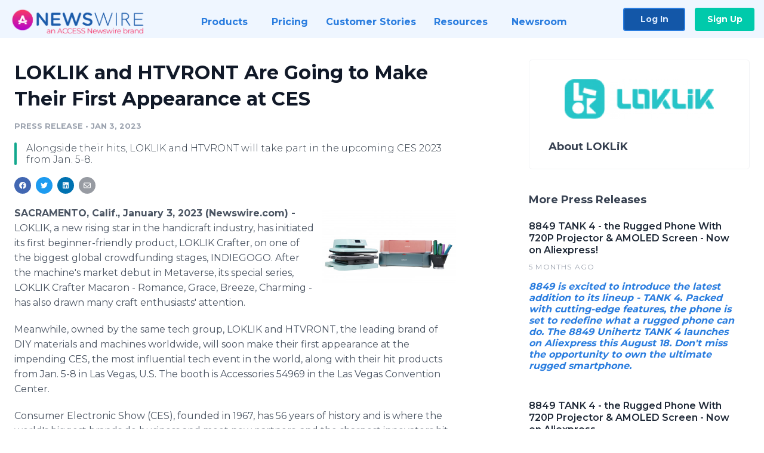

--- FILE ---
content_type: text/html; charset=utf-8
request_url: https://www.newswire.com/news/loklik-and-htvront-are-going-to-make-their-first-appearance-at-ces-21915365
body_size: 10655
content:

<!DOCTYPE html>
<html lang="en" class="newswire website bs4
                ">
<head>

    <meta name="csrf-token" content="ZRVmszC8qw9P2qm2ytF56eviXRaT50lK9pyJTvZ9" />
    <meta charset="utf-8" />
    <meta name="viewport" content="width=device-width, initial-scale=1" />
    <base href="https://www.newswire.com/" />

    
    <title>
                                    LOKLIK and HTVRONT Are Going to Make Their First Appearance at CES |
                                    Newswire
            </title>

    
    
    
            <link rel="canonical" href="https://www.newswire.com/news/loklik-and-htvront-are-going-to-make-their-first-appearance-at-ces-21915365" />
        <meta name="twitter:card" content="summary_large_image" />
    <meta name="twitter:title" content="LOKLIK and HTVRONT Are Going to Make Their First Appearance at CES" />
    <meta name="twitter:description" content="Alongside their hits, LOKLIK and HTVRONT will take part in the upcoming CES 2023 from Jan. 5-8." />

    <meta property="og:url" content="https://www.newswire.com/news/loklik-and-htvront-are-going-to-make-their-first-appearance-at-ces-21915365" />
    <meta property="og:title" content="LOKLIK and HTVRONT Are Going to Make Their First Appearance at CES" />
    <meta property="og:description" content="Alongside their hits, LOKLIK and HTVRONT will take part in the upcoming CES 2023 from Jan. 5-8." />
    <meta property="fb:app_id" content="586234651427775" />

    
    
                            <meta name="twitter:image" content="https://cdn.nwe.io/files/x/f0/84/28dc8e81fde55a4f666756f086f5.jpg" />
        <meta property="og:image" content="https://cdn.nwe.io/files/x/f0/84/28dc8e81fde55a4f666756f086f5.jpg" />
        <meta property="og:image:width" content="1200" />
        <meta property="og:image:height" content="628" />
    
    <meta name="description" content="Alongside their hits, LOKLIK and HTVRONT will take part in the upcoming CES 2023 from Jan. 5-8." />
    <meta name="keywords" content="crafts, Cutting machine, DIY" />


    <link rel="preconnect" href="https://fonts.googleapis.com"> 
<link rel="preconnect" href="https://fonts.gstatic.com" crossorigin> 
<link rel="stylesheet" href="//fonts.googleapis.com/css?family=Open+Sans:300,400,600,700,800,300italic,400italic,600italic,700italic" />
<link rel="stylesheet" href="//fonts.googleapis.com/css?family=Montserrat:300,400,500,600,700" />

    
    <link rel="stylesheet" href="https://cdn.nwe.io/assets/loader/1e5077fc26cc0d831be279a19a67f0355e65f37b563910d2eb9b3330d6323789.css">

    <!--[if lt IE 9]><script src="https://cdn.nwe.io/assets/loader/8b573b860cec1ce2b310a7f2ab1c405ce8f0ba7faea920a11c29a77ca0b419cd.js" class="js-loader"></script>
<![endif]-->
    <!--[if IE]><meta http-equiv="X-UA-Compatible" content="IE=edge,chrome=1" /><![endif]-->

    <script>

window._defer_callback_jQuery = [];
window._defer_callback = [];

window.$ = function(callback) {
	if (typeof callback === 'function')
		_defer_callback_jQuery.push(callback);
};

window.defer = function(callback) {
	if (typeof callback === 'function')
		_defer_callback.push(callback);
};

// replacement for $(window).on('load', ...);
// that handles the case where window is already loaded
window.deferUntilComplete = function(callback) {
	if (document.readyState !== 'complete')
		return window.addEventListener('load', callback);
	return callback();
};

</script>

    <link href="https://cdn.nwe.io/assets/im/favicon.ico?0587e58ba" type="image/x-icon" rel="shortcut icon" />
    <link href="https://cdn.nwe.io/assets/im/favicon.ico?0587e58ba" type="image/x-icon" rel="icon" />

    <!-- Google Tag Manager -->
<!-- Start GTM Dependency -->
<script>
// Initialize backend session from FullStory session url
window['_fs_ready'] = () => {
    const sessionUrl = FS.getCurrentSessionURL();
    const savedSession = "";

    if (sessionUrl && sessionUrl !== savedSession) {
        const formData = new FormData();
        formData.append('url', sessionUrl);
        fetch("https:\/\/www.newswire.com\/api\/session\/fullstory", {
            method: 'POST',
            body: formData,
            headers: {Accept: 'application/json'}
        })
        .catch(() => {
            console.warn('Fullstory session error.');
        })
    }
};

</script>
<!-- End GTM Dependency -->
<!-- Google Tag Manager Datalayer-->
<script type="application/javascript">
window.dataLayer = window.dataLayer || [];

dataLayer.push({
    'isUserOnline': false,
    'isAdminOnline': false,
    'isUserPanel': false,
    'brandName': "Newswire",
    'isFullStoryEnabled': false,
    'isCollab': false,
    'isMediaRoom': false,
    'isSalesGeneration': false,
    'isNewswirePlatform': true,
    })
</script>
<!-- Google Tag Manager Datalayer-->

<script>(function(w,d,s,l,i){w[l]=w[l]||[];w[l].push({'gtm.start':
new Date().getTime(),event:'gtm.js'});var f=d.getElementsByTagName(s)[0],
j=d.createElement(s),dl=l!='dataLayer'?'&l='+l:'';j.async=true;j.src=
'https://www.googletagmanager.com/gtm.js?id='+i+dl;f.parentNode.insertBefore(j,f);
})(window,document,'script','dataLayer', "GTM-TKKB8JX");</script>
<!-- End Google Tag Manager -->
    <meta name="google-site-verification" content="q8ryY6fz2fhB9rFoyyhK0b6aq7qYS99CRThypWPaZOA" />

        <link rel="canonical" href="https://www.newswire.com/view/content/loklik-and-htvront-are-going-to-make-their-first-appearance-at-ces-21915365" />
    
    <script>

    CKEDITOR_BASEPATH  = "https:\/\/cdn.nwe.io\/assets\/lib\/ckeditor\/";
    NR_USER_ID         = null;
    RELATIVE_URI       = "view\/content\/loklik-and-htvront-are-going-to-make-their-first-appearance-at-ces-21915365";
    ASSETS_VERSION     = "0587e58ba";
    IS_DEVELOPMENT     = false;
    IS_PRODUCTION      = true;
    ASSETS_BASE        = "https:\/\/cdn.nwe.io\/assets\/";

    </script>

    
</head>
<body class="relative">
    <!-- Google Tag Manager (noscript) -->
<noscript><iframe src="https://www.googletagmanager.com/ns.html?id=GTM-TKKB8JX"
height="0" width="0" style="display:none;visibility:hidden"></iframe></noscript>
<!-- End Google Tag Manager (noscript) -->
    
    <!--[if lt IE 8]><p class="chromeframe">You are using an <strong>outdated</strong> browser.
    Please <a href="http://browsehappy.com/">upgrade your browser</a> or
    <a href="http://www.google.com/chromeframe/?redirect=true">activate Google Chrome Frame</a>
    to improve your experience.</p><![endif]-->

    <div id="fb-root"></div>
<!-- Start Navigation -->
<div class="nw-navigation-section " data-state="close">
    <link rel="stylesheet" href="https://cdn.nwe.io/assets_v3/css/components/navigation.css?id=0b9eb035dcdc3edca30889d785bedfcf" />
    <header class="nw-navigation">
        <nav class="nw-navigation__nav" aria-label="Main">
            <a class="nw-navigation__brand" href="/">
                <!-- Desktop logo (hidden on mobile) -->
                <img class="nw-navigation__brand-logo--desktop" width="969" height="194" src="https://cdn.nwe.io/assets/im/website_alt/newswire_ANW_logo.png?v=4fa7a5154" alt="Newswire">
                <!-- Mobile logo (hidden on desktop) -->
                <img class="nw-navigation__brand-logo--mobile" width="120" height="24" src="https://cdn.nwe.io/assets/im/website_alt/logo.svg?v=4fa7a5154" alt="Newswire">
            </a>
            <a role="button" aria-label="navigation toggle" tabindex="0" class="nw-navigation__toggle-wrapper">
                <span class="nw-navigation__toggle"></span>
            </a>
            <menu class="nw-navigation__menu">
                <li data-active-listen class="nw-navigation__item parent" data-state="close">
                    <span class="nw-navigation__item-text">
                        <span class="nw-navigation__item-text-title">Products<span class="fal fa-angle-down"></span>
                        </span>
                    </span>
                    <menu class="nw-navigation__subitems">
                        <li class="nw-navigation__subitem">
                            <a class="nw-navigation__subitem-text nw-navigation__icon nw-navigation__icon--pr-distro"
                                href="https://www.newswire.com/press-release-distribution">
                                Press Release Distribution
                            </a>
                        </li>
                        <li class="nw-navigation__subitem">
                            <a class="nw-navigation__subitem-text nw-navigation__icon nw-navigation__icon--puzzle"
                                href="https://www.newswire.com/press-release-optimizer">
                                Press Release Optimizer
                            </a>
                        </li>
                        <li class="nw-navigation__subitem">
                            <a class="nw-navigation__subitem-text nw-navigation__icon nw-navigation__icon--media-suite"
                                href="https://www.newswire.com/media-suite">
                                Media Suite
                            </a>
                        </li>
                        <li class="nw-navigation__subitem">
                            <a class="nw-navigation__subitem-text nw-navigation__icon nw-navigation__icon--media-db"
                                href="https://www.newswire.com/media-database">
                                Media Database
                            </a>
                        </li>
                        <li class="nw-navigation__subitem">
                            <a class="nw-navigation__subitem-text nw-navigation__icon nw-navigation__icon--media-pitching"
                                href="https://www.newswire.com/media-pitching">
                                Media Pitching
                            </a>
                        </li>
                        <li class="nw-navigation__subitem">
                            <a class="nw-navigation__subitem-text nw-navigation__icon nw-navigation__icon--media-monitoring"
                                href="https://www.newswire.com/media-monitoring">
                                Media Monitoring
                            </a>
                        </li>
                        <li class="nw-navigation__subitem">
                            <a class="nw-navigation__subitem-text nw-navigation__icon nw-navigation__icon--analytics"
                                href="https://www.newswire.com/analytics">
                                Analytics
                            </a>
                        </li>
                        <li class="nw-navigation__subitem">
                            <a class="nw-navigation__subitem-text nw-navigation__icon nw-navigation__icon--newsrooms"
                                href="https://www.newswire.com/media-room">
                                Media Room
                            </a>
                        </li>
                    </menu>
                </li>

                <li data-active-listen class="nw-navigation__item">
                    <a class="nw-navigation__item-text" href="https://www.newswire.com/pricing">
                    <span class="nw-navigation__item-text-title">Pricing</span></a>
                </li>

                <li data-active-listen class="nw-navigation__item">
                    <a class="nw-navigation__item-text" href="https://www.newswire.com/customer-success-stories">
                    <span class="nw-navigation__item-text-title">Customer Stories</span></a>
                </li>

                <li data-active-listen class="nw-navigation__item parent" data-state="close">
                    <span class="nw-navigation__item-text">
                        <span class="nw-navigation__item-text-title">Resources<span class="fal fa-angle-down"></span></span>
                    </span>
                    <menu class="nw-navigation__subitems">
                        <li class="nw-navigation__subitem">
                            <a class="nw-navigation__subitem-text nw-navigation__icon nw-navigation__icon--education"
                                href="https://www.newswire.com/resources">
                                Education
                            </a>
                        </li>
                        <li class="nw-navigation__subitem">
                            <a class="nw-navigation__subitem-text nw-navigation__icon nw-navigation__icon--blog"
                                href="https://www.newswire.com/blog">
                                Blog
                            </a>
                        </li>
                        <li class="nw-navigation__subitem">
                            <a class="nw-navigation__subitem-text nw-navigation__icon nw-navigation__icon--planner"
                                href="https://www.newswire.com/planner/intro">
                                PR & Earned Media Planner
                            </a>
                        </li>
                        <li class="nw-navigation__subitem">
                            <a class="nw-navigation__subitem-text nw-navigation__icon nw-navigation__icon--journalists"
                                href="https://www.newswire.com/journalists">
                                For Journalists
                            </a>
                        </li>
                        <li class="nw-navigation__subitem">
                            <a class="nw-navigation__subitem-text nw-navigation__icon nw-navigation__icon--feed"
                                href="https://www.newswire.com/feeds">
                                RSS Feeds
                            </a>
                        </li>
                        <li class="nw-navigation__subitem">
                            <a class="nw-navigation__subitem-text nw-navigation__icon nw-navigation__icon--support"
                                href="mailto:support@newswire.com">
                                Support
                            </a>
                        </li>
                    </menu>
                </li>

                <li data-active-listen class="nw-navigation__item">
                    <a class="nw-navigation__item-text" href="https://www.newswire.com/newsroom">
                    <span class="nw-navigation__item-text-title">Newsroom</span></a>
                </li>

                <li class="nw-navigation__item buttons">
                    <a class="nw-navigation__item-text login" href="https://app.accessnewswire.com/login/newswire">Log In</a>
                    <a class="nw-navigation__item-text signup" href="https://app.accessnewswire.com/login/newswire">Sign Up</a>
                </li>
            </menu>
        </nav>
    </header>

    
    <script type="application/javascript">
        (() => {

            // setTimeout to remove from current blocking stack to allow content/scripts to load prior
            setTimeout(() => {
                initNavActiveFunctionality();
                initNavToggleFunctionality();
            });

            /**
             * Active menu item based on the url and toggle submenu
             *
             * @return  void
             */
            function initNavActiveFunctionality() {
                const pageUrl = window.location.href;
                Array.from(document.querySelectorAll('[data-active-listen]')).forEach(element => {
                    handleActiveElement(element, pageUrl);
                });
            }

            /**
             * Active sandwich icon and submenu click functionality
             *
             * @return  void
             */
            function initNavToggleFunctionality() {
                // Responsive sandwich icon click functionality
                setToggleState('.nw-navigation__toggle-wrapper', '.nw-navigation-section');
                // Responsive submenu click functionality
                setToggleState('.nw-navigation__item.parent');
            }

            /**
             * Set the element class to is-active if it contains one or more link to the current page
             *
             * @param  {HTMLElement} element The element holding possible links
             * @param  {string} pageUrl The page url string
             * @return  void
             */
            function handleActiveElement(element, pageUrl) {
                let isActive;
                for (const link of [...element.querySelectorAll('a')]) {
                    isActive = false;
                    if (!link.href) {
                        console.error('There should be at least one valid link under elements with data-active-listen attribute');
                        return;
                    }
                    // Newsroom submenu edge cases
                    if (element.className.includes('nw-subnavigation__item')
                        && link.pathname === '/newsroom'
                        && /\/newsroom\/./.test(pageUrl)
                        && !pageUrl.includes('/newsroom/page')) {

                        continue;
                    }

                    // All other links
                    if (pageUrl.includes(link.href)
                        && !pageUrl.includes(`${link.href}-`)
                        && !pageUrl.includes(`${link.href}_`)) {

                        isActive = true;
                        link.classList.add('is-active');
                        break;
                    }
                }

                if (isActive) {
                    element.classList.add('is-active');
                }
            }


            /**
             * Toggle open|close states
             *
             * @param  {string} clickElement The element watching for the event
             * @param  {string|null} stateElement The element holding the state, null when state and event element are the same
             * @return  void
             */
            function setToggleState(clickElementSelector, stateElementSelector = null) {
                const stateElements = [];
                for (const clickElement of [...document.querySelectorAll(clickElementSelector)]) {
                    const stateElement = stateElementSelector ? document.querySelector(stateElementSelector) : clickElement;
                    if (!stateElement) {
                        return;
                    }
                    stateElements.push(stateElement);
                    clickElement.addEventListener('mousedown', () => {
                        stateElements.forEach(element => {
                            if (element && element !== stateElement) {
                                element.dataset.state = 'close';
                            }
                        });
                        stateElement.dataset.state = stateElement.dataset.state === 'open' ? 'close' : 'open';
                    });
                }
            }

        })();
    </script>
</div>
<!-- End Navigation -->
<div class="main-content">

        
    <section class="content-view">

        <div id="cv-container" class="content-type-pr">
                <main role="main">
    <section class="pr-section ">
        <div class="pr-body-wrapper">
            <article class="pr-body">
                <div id="feedback">
</div>
                
                                    <a class="back-to-newsroom" style="display:none" href="https://loklik.newswire.com/">
                        <svg xmlns="http://www.w3.org/2000/svg" fill="none" width="35" viewBox="0 0 24 24" stroke-width="1.5" stroke="currentColor" class="w-6 h-6">
                            <path stroke-linecap="round" stroke-linejoin="round" d="M6.75 15.75L3 12m0 0l3.75-3.75M3 12h18" />
                        </svg>
                        Back to Media Room
                    </a>
                    <script type="text/javascript">
                    $(function() {
                        const newsroomHostname = "loklik.newswire.com";
                        if (document.referrer) {
                            const parser = document.createElement('a');
                            parser.href = document.referrer;
                            if (parser.hostname === newsroomHostname) {
                                $('.back-to-newsroom').fadeIn();
                            }
                        }
                    });
                    </script>
                
                <h1 class="article-header">LOKLIK and HTVRONT Are Going to Make Their First Appearance at CES</h1>

                <div class="article-info">
        <span class="ai-category">Press Release</span>
    <span class="dash">•</span>
        <span class="ai-date">
                                                    Jan 3, 2023                        </span>
</div>
                                    <section class="content-summary">
                        Alongside their hits, LOKLIK and HTVRONT will take part in the upcoming CES 2023 from Jan. 5-8.                    </section>
                
                <link rel="stylesheet" href="https://cdn.nwe.io/assets_v3/css/components/content-share.css?id=b7b38a2f11903377764d63cfacf2a9e6" />
<nav class="content-share">
    <ul class="content-share__list ">
            <li class="content-share__list-item content-share__list-item--facebook"
            onclick="window.open(&#039;https://www.facebook.com/share.php?u=https://www.newswire.com/news/loklik-and-htvront-are-going-to-make-their-first-appearance-at-ces-21915365&#039;, &#039;_blank&#039;, &#039;toolbar=0,status=0,width=626,height=436&#039;)">
            <a target="_blank"
                title="Share with facebook"
                href=" #"
                aria-label="Share: facebook">
            </a>
        </li>
            <li class="content-share__list-item content-share__list-item--twitter"
            onclick="window.open(&#039;https://twitter.com/intent/tweet?text=LOKLIK%20and%20HTVRONT%20Are%20Going%20to%20Make%20Their%20First%20Appearance%20at%20CES+https://www.newswire.com/news/loklik-and-htvront-are-going-to-make-their-first-appearance-at-ces-21915365&#039;, &#039;_blank&#039;, &#039;toolbar=0,status=0,width=626,height=436&#039;)">
            <a target="_blank"
                title="Share with twitter"
                href=" #"
                aria-label="Share: twitter">
            </a>
        </li>
            <li class="content-share__list-item content-share__list-item--linkedin"
            onclick="window.open(&#039;https://www.linkedin.com/sharing/share-offsite/?url=https://www.newswire.com/news/loklik-and-htvront-are-going-to-make-their-first-appearance-at-ces-21915365&#039;, &#039;_blank&#039;, &#039;toolbar=0,status=0,width=626,height=436&#039;)">
            <a target="_blank"
                title="Share with linkedin"
                href=" #"
                aria-label="Share: linkedin">
            </a>
        </li>
            <li class="content-share__list-item content-share__list-item--email"
            onclick="">
            <a target="_blank"
                title="Share with email"
                href=" mailto:?subject=LOKLIK%20and%20HTVRONT%20Are%20Going%20to%20Make%20Their%20First%20Appearance%20at%20CES&amp;body=https://www.newswire.com/news/loklik-and-htvront-are-going-to-make-their-first-appearance-at-ces-21915365"
                aria-label="Share: email">
            </a>
        </li>
        </ul>
</nav>

                                    
                                        <a href="https://cdn.nwe.io/files/x/8a/c1/d0cda960e44bde5364a2188c0230.jpg"
                        class="use-lightbox feature-media feature-media--thumbnail"
                        data-alt=""
                        data-caption=""
                        content="https://cdn.nwe.io/files/x/8a/c1/d0cda960e44bde5364a2188c0230.jpg"
                        title="">

                        <img src="https://cdn.nwe.io/files/x/af/53/d2b6ab8868567091610c222bd440.jpg"
                            alt=""
                            class="feature-media__img"
                            width="450"
                            height="253"/>
                    </a>
                                    
                <div class="pr-html">
                    <p>    <strong class="date-line">
        SACRAMENTO, Calif., January 3, 2023 (Newswire.com)
        -
    </strong>LOKLIK, a new rising star in the handicraft industry, has initiated its first beginner-friendly product, LOKLIK Crafter, on one of the biggest global crowdfunding stages, INDIEGOGO. After the machine's market debut in Metaverse, its special series, LOKLIK Crafter Macaron - Romance, Grace, Breeze, Charming - has also drawn many craft enthusiasts' attention.</p>
<p>Meanwhile, owned by the same tech group, LOKLIK and HTVRONT, the leading brand of DIY materials and machines worldwide, will soon make their first appearance at the impending CES, the most influential tech event in the world, along with their hit products from Jan. 5-8 in Las Vegas, U.S. The booth is Accessories 54969 in the Las Vegas Convention Center.</p>
<p>Consumer Electronic Show (CES), founded in 1967, has 56 years of history and is where the world's biggest brands do business and meet new partners, and the sharpest innovators hit the stage. Owned and produced by the Consumer Technology Association (CTA)®, CES features every aspect of the tech sector and is considered the weathervane of global product development and electronic technology.</p>
<p>At CES 2023, there will be tons of the top brands worldwide in diverse industries on show, including some Fortune 500 companies, Canon, Microsoft, Nikon, &nbsp;Sony, Netflix, TikTok, etc.</p>
<p>LOKLIK and HTVRONT will exhibit their core products at this significant tech event, from advanced machines like LOKLIK Crafter (regular ones and Macaron series), HTVRONT Auto Heat Press, Easy Heat Press, and Mini Heat Press, to the most popular materials, including Heat Transfer Vinyl, Adhesive Vinyl, and Sublimation Paper.</p>
<p>LOKLIK Crafter is a remarkable cutting machine designed for crafting beginners to work with all kinds of vinyl and paper more easily. The Crafter has multiple functions: cut and draw. With its fast and accurate cut in even intricate patterns, users can achieve more than they ever thought possible.</p>
<p>Supported by its attached software, LoklikIdeaStudio, and digital content base, LOKLIK Workshop, LOKLIK Crafter can continue working under poor internet connection and achieve multi-device working mode, allowing crafters to demonstrate their creativity freely.</p>
<p>Its ace crafting machines are HTVRONT Mini Heat Press, Easy Heat Press, and Auto Heat Press. They all have consistently been rated highly on several major international e-commerce platforms like Amazon, eBay, and Wish. Meanwhile, HTVRONT Auto Heat Press ranks among the best seller and has earned a patent.&nbsp;</p>
<p>HTVRONT Auto Heat Press is an intelligent heat press machine operating with only one click. The smart machine provides ease and speed without exhausting manual work and complex assembles. In&nbsp;addition, whenever the device is not being used for 10 minutes, it automatically shuts down to prevent overheating hazards.</p><p>For more information, please visit:&nbsp;<a href="https://stats.nwe.io/x/html?final=aHR0cHM6Ly93d3cubG9rbGlrLmNvbS8&amp;sig=TvzMAk4h4YXaVBkLL5fSlLQNkhlvvWmEpP-IbH03YQP9WxntSU4X-uhcVLmVjCcR8vd6ucCRGPGjAegpaoJ-Hw&amp;hit%2Csum=WyIzcnM2azAiLCIzcnM2azEiLCIzcnM2azIiXQ" rel="nofollow" target="_blank">https://www.loklik.com</a> or&nbsp;<a href="https://stats.nwe.io/x/html?final=aHR0cHM6Ly93d3cuaHR2cm9udC5jb20v&amp;sig=yp62-l6tXSdSlnyRKF3kZBQ8jkcK6Xd3UdkKpfo0pT-4gaBuMcNnrYvveEo0uuPTY5--f_R0m32KS_HWYM92bA&amp;hit%2Csum=WyIzcnM2azMiLCIzcnM2azQiLCIzcnM2azIiXQ" rel="nofollow" target="_blank">https://www.htvront.com</a>.</p><p>For regular updates on LOKLIK and HTVRONT, follow us on:</p><p>Facebook:&nbsp;<a href="https://stats.nwe.io/x/html?final=aHR0cHM6Ly93d3cuZmFjZWJvb2suY29tL2h0dnJvbnQv&amp;sig=D7Y3oFG3IhadaT3vnvnK1PQKUM3VzRWY-E_nUEOK9A5g8l-cyGXAgYPPX9ktLBbZE21pC62jKPyg_2pPldzUnQ&amp;hit%2Csum=WyIzcnM2azUiLCIzcnM2azYiLCIzcnM2azIiXQ" rel="nofollow" target="_blank">@htvront</a> &nbsp; &nbsp;&nbsp;<a href="https://stats.nwe.io/x/html?final=aHR0cHM6Ly93d3cuZmFjZWJvb2suY29tL0xva2xpa09mZmljaWFs&amp;sig=CI3_zl3GT5FrvA_DFMMeUZyFymvAVjaYnxrq8cakK-gM2mAwByU2kGv8EbdPWWUx4lGU4T3WCFaEim8u3thrzg&amp;hit%2Csum=WyIzcnM2azciLCIzcnM2azgiLCIzcnM2azIiXQ" rel="nofollow" target="_blank">@loklikofficial</a><br>Instagram: <a href="https://stats.nwe.io/x/html?final=aHR0cHM6Ly93d3cuaW5zdGFncmFtLmNvbS9odHZyb250Lw&amp;sig=U_-vxAPZ5gcyO9f8sT-lYY6u4Nv2x6L6glW9DXrwVi3Xho3lplB5qWOCDMTqfELpEHL-PVX6gZo-pd8YmzJqfg&amp;hit%2Csum=WyIzcnM2azkiLCIzcnM2a2EiLCIzcnM2azIiXQ" rel="nofollow" target="_blank">@htvront</a> &nbsp; &nbsp;<a href="https://stats.nwe.io/x/html?final=aHR0cHM6Ly93d3cuaW5zdGFncmFtLmNvbS9sb2tsaWtfb2ZmaWNpYWwv&amp;sig=q_ACm1UBrMnP-Cnls45nYE-3Mjfp79DKkNeuZPNI_yYSPZ8hPbPGJl3kS7l32eBCYxZmFnw7_-u00OFtJEVf6w&amp;hit%2Csum=WyIzcnM2a2IiLCIzcnM2a2MiLCIzcnM2azIiXQ" rel="nofollow" target="_blank">@loklikofficial</a></p>

                    <!-- DEPRECATED. We have now removed most scraped content -->
                    
                                            <p class="text-alt">Source: LOKLIK</p>
                    
                                                        </div>

                                                    <div class="pr-subsection">
                        <h4 class="feature-text">Tags</h4>
                        <ul class="tag-list">
                                                    <li class="tag-list__item">
                                <a href="newsroom/tag/crafts" target="_blank" >crafts</a>
                            </li>
                                                    <li class="tag-list__item">
                                <a href="newsroom/tag/cutting-machine" target="_blank" >Cutting machine</a>
                            </li>
                                                    <li class="tag-list__item">
                                <a href="newsroom/tag/diy" target="_blank" >DIY</a>
                            </li>
                                                </ul>
                    </div>
                
                                            </article>
        </div>

        <div class="pr-sidebar-wrapper">
            <div class="pr-sidebar">
                                    
                                        <a target="_blank" class="use-lightbox pr-logo-link" href="https://cdn.nwe.io/files/x/10/16/a96a8b73221a0e2bcd80ec7f2f13.png">
                        <img alt="LOKLiK"
                            src="https://cdn.nwe.io/files/x/10/16/a96a8b73221a0e2bcd80ec7f2f13.png" class="pr-logo"
                            width="400"
                            height="105"/>
                    </a>
                                    
                                                            <h4 class="pr-sidebar__title">
                            About LOKLiK                                                    </h4>
                    
                                    

                            </div>
                        <hr class="pr-subsection__hr sm-only"/>
            <h4 class="pr-sidebar__title">More Press Releases</h4>
                <link rel="stylesheet" href="https://cdn.nwe.io/assets_v3/css/components/related-prs.css?id=6740cc11aaae4a2d46abbc54b572855b" />
<ul class="related-prs">
    <li class="related-prs__item">
        <a class="related-prs__link"
            href="https://www.newswire.com/news/8849-tank-4-the-rugged-phone-with-720p-projector-amoled-screen-now-on-22621545"
            target="_blank"
            rel="noopener noreferrer">
            <h5 class="related-prs__title">8849 TANK 4 - the Rugged Phone With 720P Projector &amp; AMOLED Screen - Now on Aliexpress!</h5>
            <p class="related-prs__date">5 months ago</p>
            <p class="related-prs__summary"><p><i><strong>8849 is excited to introduce the latest addition to its lineup - TANK 4. Packed with cutting-edge features, the phone is set to redefine what a rugged phone can do. The 8849 Unihertz TANK 4 launches on Aliexpress this August 18. Don't miss the opportunity to own the ultimate rugged smartphone.</strong></i></p></p>
        </a>
    </li>
    <li class="related-prs__item">
        <a class="related-prs__link"
            href="https://www.newswire.com/news/8849-tank-4-the-rugged-phone-with-720p-projector-amoled-screen-now-on-22621548"
            target="_blank"
            rel="noopener noreferrer">
            <h5 class="related-prs__title">8849 TANK 4 - the Rugged Phone With 720P Projector &amp; AMOLED Screen - Now on Aliexpress</h5>
            <p class="related-prs__date">5 months ago</p>
            <p class="related-prs__summary"><p><i><strong>8849 is excited to introduce the latest addition to its lineup - TANK 4. Packed with cutting-edge features, the phone is set to redefine what a rugged phone can do. The 8849 Unihertz TANK 4 launched on Aliexpress this August. Don't miss the opportunity to own the ultimate rugged smartphone.</strong></i></p></p>
        </a>
    </li>
    <li class="related-prs__item">
        <a class="related-prs__link"
            href="https://www.newswire.com/news/htvront-releases-the-first-ever-2-in-1-platen-mini-heat-press-for-22405444"
            target="_blank"
            rel="noopener noreferrer">
            <h5 class="related-prs__title">HTVRONT Releases the First-Ever 2-in-1-Platen Mini Heat Press for Crafters</h5>
            <p class="related-prs__date">1 year ago</p>
            <p class="related-prs__summary">The innovative leader introduces a versatile addition to its handicraft machine lineup, which will be on sale with a great offer of 20% off on 14th August.</p>
        </a>
    </li>
</ul>
                    </div>
    </section>
</main>

<script type="application/ld+json">
    {"@context":"https:\/\/schema.org","@type":"NewsArticle","headline":"LOKLIK and HTVRONT Are Going to Make Their First Appearance at CES","image":["https:\/\/cdn.nwe.io\/files\/x\/98\/74\/a47255e7ca5a64786fb80f6367be.jpg"],"datePublished":"2023-01-03T14:00:11.000000Z","dateModified":"2023-01-03T14:00:11.000000Z","articleBody":"\n\u003Cp\u003ELOKLIK, a new rising star in the handicraft industry, has initiated its first beginner-friendly product, LOKLIK Crafter, on one of the biggest global crowdfunding stages, INDIEGOGO. After the machine\u0027s market debut in Metaverse, its special series, LOKLIK Crafter Macaron - Romance, Grace, Breeze, Charming - has also drawn many craft enthusiasts\u0027 attention.\u003C\/p\u003E\n\u003Cp\u003EMeanwhile, owned by the same tech group, LOKLIK and HTVRONT, the leading brand of DIY materials and machines worldwide, will soon make their first appearance at the impending CES, the most influential tech event in the world, along with their hit products from Jan. 5-8 in Las Vegas, U.S. The booth is Accessories 54969 in the Las Vegas Convention Center.\u003C\/p\u003E\n\u003Cp\u003EConsumer Electronic Show (CES), founded in 1967, has 56 years of history and is where the world\u0027s biggest brands do business and meet new partners, and the sharpest innovators hit the stage. Owned and produced by the Consumer Technology Association (CTA)\u00ae, CES features every aspect of the tech sector and is considered the weathervane of global product development and electronic technology.\u003C\/p\u003E\n\u003Cp\u003EAt CES 2023, there will be tons of the top brands worldwide in diverse industries on show, including some Fortune 500 companies, Canon, Microsoft, Nikon, \u00a0Sony, Netflix, TikTok, etc.\u003C\/p\u003E\n\u003Cp\u003ELOKLIK and HTVRONT will exhibit their core products at this significant tech event, from advanced machines like LOKLIK Crafter (regular ones and Macaron series), HTVRONT Auto Heat Press, Easy Heat Press, and Mini Heat Press, to the most popular materials, including Heat Transfer Vinyl, Adhesive Vinyl, and Sublimation Paper.\u003C\/p\u003E\n\u003Cp\u003ELOKLIK Crafter is a remarkable cutting machine designed for crafting beginners to work with all kinds of vinyl and paper more easily. The Crafter has multiple functions: cut and draw. With its fast and accurate cut in even intricate patterns, users can achieve more than they ever thought possible.\u003C\/p\u003E\n\u003Cp\u003ESupported by its attached software, LoklikIdeaStudio, and digital content base, LOKLIK Workshop, LOKLIK Crafter can continue working under poor internet connection and achieve multi-device working mode, allowing crafters to demonstrate their creativity freely.\u003C\/p\u003E\n\u003Cp\u003EIts ace crafting machines are HTVRONT Mini Heat Press, Easy Heat Press, and Auto Heat Press. They all have consistently been rated highly on several major international e-commerce platforms like Amazon, eBay, and Wish. Meanwhile, HTVRONT Auto Heat Press ranks among the best seller and has earned a patent.\u00a0\u003C\/p\u003E\n\u003Cp\u003EHTVRONT Auto Heat Press is an intelligent heat press machine operating with only one click. The smart machine provides ease and speed without exhausting manual work and complex assembles. In\u00a0addition, whenever the device is not being used for 10 minutes, it automatically shuts down to prevent overheating hazards.\u003Cbr\u003E\u003Cbr\u003EFor more information, please visit:\u00a0\u003Ca href=\u0022https:\/\/www.loklik.com\/\u0022\u003Ehttps:\/\/www.loklik.com\u003C\/a\u003E or\u00a0\u003Ca href=\u0022https:\/\/www.htvront.com\/\u0022\u003Ehttps:\/\/www.htvront.com\u003C\/a\u003E.\u003Cbr\u003E\u00a0\u003Cbr\u003EFor regular updates on LOKLIK and HTVRONT, follow us on:\u003Cbr\u003E\u00a0\u003Cbr\u003EFacebook:\u00a0\u003Ca href=\u0022https:\/\/www.facebook.com\/htvront\/\u0022\u003E@htvront\u003C\/a\u003E \u00a0 \u00a0\u00a0\u003Ca href=\u0022https:\/\/www.facebook.com\/LoklikOfficial\u0022\u003E@loklikofficial\u003C\/a\u003E\u003Cbr\u003EInstagram: \u003Ca href=\u0022https:\/\/www.instagram.com\/htvront\/\u0022\u003E@htvront\u003C\/a\u003E \u00a0 \u00a0\u003Ca href=\u0022https:\/\/www.instagram.com\/loklik_official\/\u0022\u003E@loklikofficial\u003C\/a\u003E\u003C\/p\u003E\n","author":{"0":{"@type":"Organization","name":"LOKLiK"},"url":"https:\/\/www.loklik.com\/"},"publisher":{"@type":"Organization","name":"Newswire","logo":{"@type":"ImageObject","url":"https:\/\/cdn.nwe.io\/assets\/im\/website_alt\/logo.svg?v=4fa7a5154"}}}</script>

<script>

    var image = new Image();
    image.src = "https:\/\/stats.nwe.io\/x\/im?ref=WyIzcnM2a2QiXQ&hit%2Csum=WyJiN2w4diIsIjNueXFwYSIsIjNyczZrZCJd";

</script>


            </div>
        
    </section>
    
</div>        <!-- Start Footer -->
<link rel="stylesheet" href="https://cdn.nwe.io/assets_v3/css/components/footer.css?id=1d499140ec3ac8fe22ced716c28872f6" />
<footer class="nw-footer" id="nw-footer">
    <div class="nw-footer__wrapper">
        <div class="nw-footer__top">
            <div class="nw-footer__top-left">
                <img width="189" height="24" class="nw-footer__logo" src="https://cdn.nwe.io/assets/im/website_alt/logo.svg?v=4fa7a5154" alt="Newswire">
            </div>
            <div class="nw-footer__top-right">
                                    <div class="nw-footer__pr-guide-wrapper">
                        <div class="nw-footer__pr-guide">
                            <a href="/contact">
                                <button type="button" class="nw-footer__pr-guide__button">Free PR Guide</button>
                            </a>
                        </div>
                    </div>
                            </div>
        </div>
                    <div class="nw-footer__menu">
                <section class="nw-footer__menu-column">
                    <h4 class="nw-footer__menu-heading">Products</h4>
                    <menu class="nw-footer__menu-items">
                        <li><a href="https://www.newswire.com/press-release-distribution">Press Release Distribution</a></li>
                        <li><a href="https://www.newswire.com/financial-distribution">Financial Distribution</a></li>
                        <li><a href="https://www.newswire.com/media-suite">Media Suite</a></li>
                        <li><a href="https://www.newswire.com/media-database">Media Database</a></li>
                        <li><a href="https://www.newswire.com/media-pitching">Media Pitching</a></li>
                        <li><a href="https://www.newswire.com/media-monitoring">Media Monitoring</a></li>
                        <li><a href="https://www.newswire.com/analytics">Analytics</a></li>
                        <li><a href="https://www.newswire.com/media-room">Media Room</a></li>
                        <li><a href="https://www.newswire.com/customer-success">Customer Success</a></li>
                        <li><a href="https://www.newswire.com/press-release-optimizer">Press Release Optimizer</a></li>
                    </menu>
                </section>
                <section class="nw-footer__menu-column">
                    <h4 class="nw-footer__menu-heading">Company</h4>
                    <menu class="nw-footer__menu-items">
                        <li><a href="https://www.newswire.com/about">About Us</a></li>
                        <li><a href="https://www.newswire.com/blog">Blog</a></li>
                        <li><a href="https://www.newswire.com/customer-success-stories">Customer Stories</a></li>
                        <li><a href="https://mediaroom.newswire.com/">Our Media Room</a></li>
                    </menu>
                </section>
                <section class="nw-footer__menu-column">
                    <h4 class="nw-footer__menu-heading">Resources</h4>
                    <menu class="nw-footer__menu-items">
                        <li><a href="https://www.newswire.com/resources">Resource Center</a></li>
                        <li><a href="https://www.newswire.com/journalists">For Journalists</a></li>
                        <li><a href="https://www.newswire.com/newsroom">Newsroom</a></li>
                        <li><a href="https://www.newswire.com/planner">PR and Earned Media Planner</a></li>
                        <li><a href="https://www.newswire.com/feeds">RSS Feeds</a></li>
                        <li><a href="https://www.newswire.com/media-outlets">Media Outlets</a></li>
                    </menu>
                </section>
                <section class="nw-footer__menu-column">
                    <h4 class="nw-footer__menu-heading">Support</h4>
                    <menu class="nw-footer__menu-items">
                        <li><a href="https://www.newswire.com/contact">Contact Us</a></li>
                        <li><a href="mailto:support@newswire.com">Email Support</a></li>
                    </menu>
                </section>
            </div>
                <div class="nw-footer__bottom">
            <div class="nw-footer__bottom-column">
                <div class="nw-footer__bottom-copy">
                    &copy; 2005 - 2026 Newswire
                </div>
            </div>
            <div class="nw-footer__bottom-column">
                <menu class="nw-footer__bottom-social">
                    <li><a class="nw-footer__facebook" href="https://www.facebook.com/inewswire" aria-label="Facebook" rel="noopener" target="_blank"></a></li>
                    <li><a class="nw-footer__twitter" href="https://twitter.com/inewswire" aria-label="Twitter" rel="noopener" target="_blank"></a></li>
                    <li><a class="nw-footer__linkedin" href="https://www.linkedin.com/company/newswire-com" aria-label="LinkedIn" rel="noopener" target="_blank"></a></li>
                    <li><a class="nw-footer__instagram" href="https://www.instagram.com/newswirecom/" aria-label="Instagram" rel="noopener" target="_blank"></a></li>
                </menu>
            </div>
            <div class="nw-footer__bottom-column">
                <menu class="nw-footer__links nw-footer__links--bottom">
                    <li><a href="https://www.newswire.com/terms-of-service">Terms of Service</a></li>
                    <li><a href="https://www.newswire.com/privacy-policy">Privacy</a></li>
                    <li><a href="https://uptime.com/devices/services/60826/f23c95798372fa7b">Uptime</a></li>
                </menu>
            </div>
        </div>
    </div>
    <div class="nw-footer__background"></div>
</footer>
    </section>

    <script> window.$ = undefined; </script>

<script src="https://cdn.nwe.io/assets/loader/1291da06c98fc2806518ad5ccc132f1a3b2403f5b2e7bcf4cb6d9979791d24de.js" class="js-loader"></script>

<script>


if (typeof $ !== 'undefined') {

    window.$window = $(window);
    window.$document = $(document);

    window.deferUntilComplete(function() {

        var oldEventAdd = $.event.add;

        // Intercept $(window).on('load') call and
        // execute the callback immediately if the
        // window has already loaded.
        $.event.add = function( elem, types ) {

            // This misses the multiple-types case but that seems awfully rare
            if (elem === window && types === 'load' && window.document.readyState === 'complete') {
                if (typeof arguments[2] === 'function')
                    arguments[2].call(this);
            }

            return oldEventAdd.apply(this, arguments);

        };

    });
}

</script>

    <script src="https://cdn.nwe.io/assets/loader/01825c035723cc67607591c4693a4958317dd23c1980503a552ef6c803384f31.js" class="js-loader"></script>

    <!--[if lt IE 9]>
    <script src="https://cdn.nwe.io/assets/loader/01825c035723cc67607591c4693a4958317dd23c1980503a552ef6c803384f31.js" class="js-loader"></script>
    <![endif]-->

    <script>

if (window._defer_callback &&
	 window._defer_callback.length) {
	for (var i = 0; i < window._defer_callback.length; i++)
		window._defer_callback[i]();
}

window.defer = function(callback) {
	if (typeof callback === 'function')
		callback();
};

try {
	if (window._defer_callback_jQuery &&
		window._defer_callback_jQuery.length) {
		for (var i = 0; i < window._defer_callback_jQuery.length; i++)
			$(window._defer_callback_jQuery[i]);
	}
}
catch(err) { }

</script>

    <div id="eob">
            </div>
<script defer src="https://static.cloudflareinsights.com/beacon.min.js/vcd15cbe7772f49c399c6a5babf22c1241717689176015" integrity="sha512-ZpsOmlRQV6y907TI0dKBHq9Md29nnaEIPlkf84rnaERnq6zvWvPUqr2ft8M1aS28oN72PdrCzSjY4U6VaAw1EQ==" data-cf-beacon='{"version":"2024.11.0","token":"419f6f5ae088449e83cf87dc2c013fca","server_timing":{"name":{"cfCacheStatus":true,"cfEdge":true,"cfExtPri":true,"cfL4":true,"cfOrigin":true,"cfSpeedBrain":true},"location_startswith":null}}' crossorigin="anonymous"></script>
</body>
</html>
